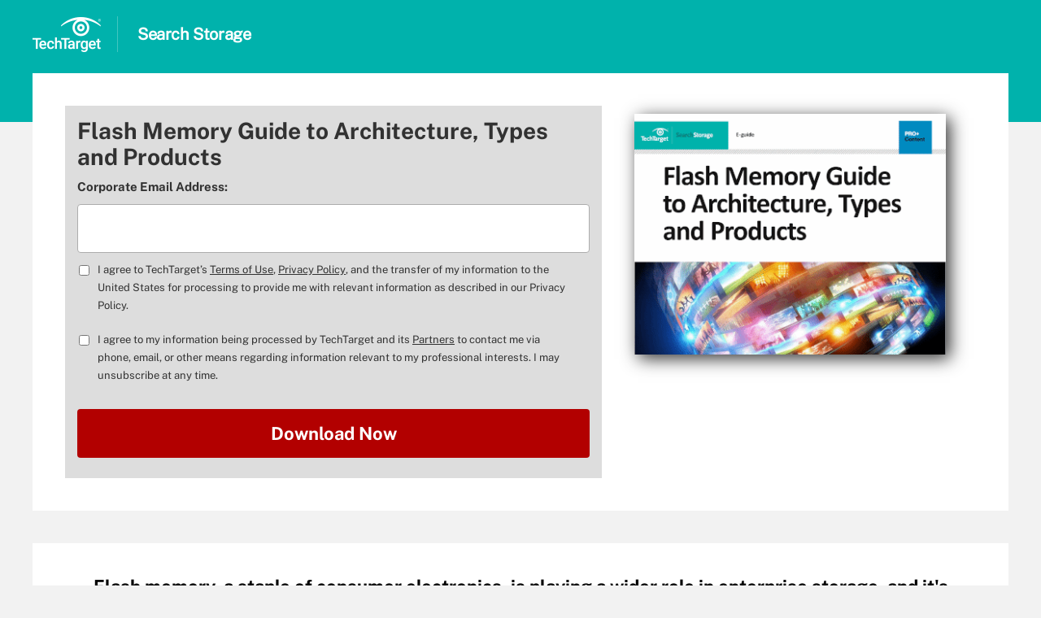

--- FILE ---
content_type: text/html;charset=UTF-8
request_url: https://www.techtarget.com/searchstorage/pro/Flash-Memory-Guide-to-Architecture-Types-and-Products?offer=Content_OTHR-PillarPage_Flashmemoryguidetoarchitecture,typesandproducts
body_size: 7324
content:
<!DOCTYPE html>

<!--[if gt IE 8]><!--><html class="no-js gt-ie8" dir="ltr" lang="en"><!--<![endif]-->
<head>
	<link rel="dns-prefetch" href="https://s.dpmsrv.com/"/>
<link rel="dns-prefetch" href="https://cdn.doubleverify.com/"/>
<link rel="dns-prefetch" href="https://cdn.optimizely.com/"/>
<link rel="dns-prefetch" href="https://www.googletagmanager.com/"/>
<link rel="dns-prefetch" href="https://pagead2.googlesyndication.com/"/>
<link rel="dns-prefetch" href="https://securepubads.g.doubleclick.net/"/>
<link rel="dns-prefetch" href="https://static.chartbeat.com/"/>



    <link rel='preload' href='/rms/ux/responsive/fonts/PublicSans-Regular.woff2' as='font' type='font/woff2' crossorigin>
<meta charset="utf-8" />
			<meta http-equiv="X-UA-Compatible" content="IE=edge,chrome=1" />
			<title>Flash Memory Guide to Architecture, Types and Products</title>
			<meta name="viewport" content="width=device-width,initial-scale=1" />
			<meta name="robots" content="noodp,NOINDEX,NOFOLLOW" />
			<link rel="canonical" href="https://www.techtarget.com/searchstorage/pro/Flash-Memory-Guide-to-Architecture-Types-and-Products" />
			<script src="https://www.techtarget.com/rms/ux/responsive/js/libs/jquery-1.10.2.min.js" type="04b2681131db46afdf7fcd8e-text/javascript"></script><link rel="stylesheet" href="https://www.techtarget.com/rms/ux/responsive/css/main.css?v=9.75"><script src="https://www.techtarget.com/cmp/sourcepoint/gdprTCFv2-config.min.js?v=9.75" type="04b2681131db46afdf7fcd8e-text/javascript"></script><script src="https://www.techtarget.com/cmp/sourcepoint/ccpa-config.min.js?v=9.75" type="04b2681131db46afdf7fcd8e-text/javascript"></script><script src="https://www.techtarget.com/cmp/ttCmpApi.min.js?v=9.75" type="04b2681131db46afdf7fcd8e-text/javascript"></script><script src="https://www.techtarget.com/rms/ux/responsive/js/responsive.min.js?v=9.75" type="04b2681131db46afdf7fcd8e-text/javascript"></script><script type="04b2681131db46afdf7fcd8e-text/javascript" src="https://optimizely.techtarget.com/optimizely-edge/17796810052" referrerpolicy="no-referrer-when-downgrade" async></script><script type="04b2681131db46afdf7fcd8e-text/javascript">
TT("page", {"topical":true,"isCFBotEnabledSite":"false","appCode":"112","uaid":"UA-19046353-19","industrytaxGTM":"(0)(0)(0) ","parentTopicId":"316613","zone":"MARKETING_OFFER","isSearchsite":true,"id":"5da5d1bd6c891710VgnVCM1000002901c80aRCRD","contentType":"MARKETING_OFFER","showRightRailOverlay":"false","siteType":"editorial","audience":"USA","wordCount":0,"userRegLib":"https://users.techtarget.com/registration/js/userreg-lib.js","uidType":"content","collection":"NONE","topicId":"450423942","adId":"252481890","dlotitle":"Flash Memory Guide to Architecture, Types and Products","gadText":"-ADS BY GOOGLE","parentTopicName":"Topics Archives","configCharCount":110,"siteName":"searchStorage","uid":"252481890","allowedPages":1,"isDBEnabledSite":"true","adAbbr":"sstr","isServerSideMetering":"false","dlosrc":"Landing Page","siteClass":"teal","ga":true,"lang":"en","inlineLinkCount":0,"regTopicName":"Storage","timestamp":"2026-01-26 13:29:13","hasVideo":"false","homeAdId":"2240013174","regTopicId":"1358618","membersOnly":true,"techtaxGTM":"(0)(0)(0) ","ttgtRegHost":"https://users.techtarget.com","atHost":"https://go.techtarget.com","regHost":"https://users.techtarget.com","dloid":"252481890","markettaxGTM":"(0)(0)(0) ","pageIndex":0,"siteId":5,"topicName":"Flash memory","topicIds":["450423942"],"showLeadGenOverlay":"true","gaSiteAcct":"UA-19046353-19"});
</script>

<!-- Begin Chartbeat -->
		<script type="04b2681131db46afdf7fcd8e-text/javascript">var _sf_startpt=(new Date()).getTime();</script><!-- End Chartbeat -->
	<link rel="shortcut icon" type="image/x-icon" href="/favicon.ico">
	<link rel="apple-touch-icon" sizes="144×144" href="/apple-touch-icon-144x144.png">
	<link rel="apple-touch-icon" sizes="114×114" href="/apple-touch-icon-114x114.png">
	<link rel="apple-touch-icon" sizes="72×72" href="/apple-touch-icon-72x72.png">
	<link rel="apple-touch-icon" href="/apple-touch-icon-precomposed.png">
	<link rel="apple-touch-icon-precomposed" sizes="144×144" href="/apple-touch-icon-144x144-precomposed.png">
	<link rel="apple-touch-icon-precomposed" sizes="114×114" href="/apple-touch-icon-114x114-precomposed.png">
	<link rel="apple-touch-icon-precomposed" sizes="72×72" href="/apple-touch-icon-72x72-precomposed.png">
	<link rel="apple-touch-icon-precomposed" href="/apple-touch-icon-precomposed.png">

	<script type="text/javascript">window.GEO = {"country":"US"}</script></head>
<body id="marketing_offer" class="reg-login">
	<!-- Begin Google Tag Manager -->
		<noscript><iframe src="//www.googletagmanager.com/ns.html?id=GTM-PWWZSH" height="0" width="0" style="display:none;visibility:hidden"></iframe></noscript><script type="04b2681131db46afdf7fcd8e-text/javascript">(function(w,d,s,l,i){w[l]=w[l]||[];w[l].push({'gtm.start':new Date().getTime(),event:'gtm.js'});var f=d.getElementsByTagName(s)[0],j=d.createElement(s),dl=l!='dataLayer'?'&l='+l:'';j.async=true;j.src='//www.googletagmanager.com/gtm.js?id='+i+dl;f.parentNode.insertBefore(j,f);})(window,document,'script','dataLayer','GTM-PWWZSH');</script><noscript><iframe src="//www.googletagmanager.com/ns.html?id=GTM-MKCV6V9" height="0" width="0" style="display:none;visibility:hidden"></iframe></noscript><script type="04b2681131db46afdf7fcd8e-text/javascript">(function(w,d,s,l,i){w[l]=w[l]||[];w[l].push({'gtm.start':new Date().getTime(),event:'gtm.js'});var f=d.getElementsByTagName(s)[0],j=d.createElement(s),dl=l!='dataLayer'?'&l='+l:'';j.async=true;j.src='//www.googletagmanager.com/gtm.js?id='+i+dl;f.parentNode.insertBefore(j,f);})(window,document,'script','dataLayer','GTM-MKCV6V9');</script><!-- End Google Tag Manager -->
	<div id="site-container" class="site-container">
		<div id="main-content" class="main-content">
			<article id="content-columns" class="content-columns">
				<div id="content-left" class="content-left">
					</div>
				<div id="content-center" class="content-center">
					<!-- ContentItemController, generated at 13:29:13 Mon Jan 26, 2026, by cds1 -->
<header >
	<section>
         <img src="https://cdn.ttgtmedia.com/rms/ux/responsive/img/nav_logo.png" />
      <span class="logo-1">Search </span><span class="logo-2">Storage</span></section>
</header>
<div id="main">
	<section class="sign-up-wrapper cascading-reg two-step" id="marketing-offer">
		<div class="innerContainer">
			<div class="leftSide">
				<div>
					<h1 id="headline">
						<strong>Flash Memory Guide to Architecture, Types and Products</strong>
					</h1>
					<div class="sign-up-content" id="dloWrapper">
						<div id="inlineRegistration">
							<script type="04b2681131db46afdf7fcd8e-text/javascript">

window["inlineRegistration_VALIDATION_MAXLENGTH"] = "You have exceeded the maximum character limit.";

</script><form id="inlineregform" class="sign-up-form cascading-reg-form page1" _lpchecked="1" action="https://users.techtarget.com/registration/searchStorage/InlineRegisterActivate.page" method="post" data-page="1"><div id="inlineregErrContainer" style="display:none"></div><ul><li class=""><label for="inlineRegistration_Email">Corporate Email Address:</label><input type="text" id="inlineRegistration_Email" name="dgUser#email" maxlength="100" size="25" value="" data-required="true"class="sign-up-textfield"><div class='signupErrors'><p id='inlineRegistration_Email.blank' class='sign-up-error-msg hidden'>You forgot to provide an Email Address.</p><p id='inlineRegistration_Email.invalid' class='sign-up-error-msg hidden'>This email address doesn’t appear to be valid.</p><p id='inlineRegistration_Email.exists' class='sign-up-error-msg hidden'>This email address is already registered. Please <a href='https://www.techtarget.com/login' class="inlineRegLoginErrMsg" onclick="if (!window.__cfRLUnblockHandlers) return false; loginLinkAppendFromUrl(this)" data-cf-modified-04b2681131db46afdf7fcd8e-="">log in</a>.</p><p id='inlineRegistration_Email.maxlength' class='sign-up-error-msg hidden'>You have exceeded the maximum character limit.</p><p id='inlineRegistration_Email.invalid.domain' class='sign-up-error-msg hidden'>Please provide a Corporate Email Address.</p></div></li><li class="optInCheckboxes"><fieldset class='checkboxList'><ul><li><input type="checkbox" id="inlineRegistration_Opt-In-Privacy" name="dgUser#optInPrivacy" value="true" data-required="true"><label for="inlineRegistration_Opt-In-Privacy">I agree to TechTarget’s <a href="https://www.techtarget.com/terms-of-use/" target="_blank">Terms of Use</a>, <a href="https://www.techtarget.com/privacy-policy/" target="_blank">Privacy Policy</a>, and the transfer of my information to the United States for processing to provide me with relevant information as described in our Privacy Policy.</label></li></ul></fieldset><div class='signupErrors'><p id='inlineRegistration_Opt-In-Privacy.blank' class='sign-up-error-msg hidden'>Please check the box if you want to proceed.</p></div></li><li class="optInCheckboxes"><fieldset class='checkboxList'><ul><li><input type="checkbox" id="inlineRegistration_Opt-In-Partners" name="dgUser#optInPartners" value="true" data-required="true"><label for="inlineRegistration_Opt-In-Partners">I agree to my information being processed by TechTarget and its <a href="https://www.techtarget.com/privacy-partners/" target="_blank">Partners</a> to contact me via phone, email, or other means regarding information relevant to my professional interests. I may unsubscribe at any time.</label></li></ul></fieldset><div class='signupErrors'><p id='inlineRegistration_Opt-In-Partners.blank' class='sign-up-error-msg hidden'>Please check the box if you want to proceed.</p></div></li><input type="hidden" id="inlineRegistration_AppCode" name="appCD" value="112"><input type="hidden" id="inlineRegistration_FromURL" name="fromURL" value="https://www.techtarget.com/searchstorage/pro/Flash-Memory-Guide-to-Architecture-Types-and-Products?vgnextfmt=confirmation"><input type="hidden" id="inlineRegistration_ContentId" name="guideContentId" value=""><input type="hidden" id="inlineRegistration_AdId" name="ad_id" value="252481890"><input type="hidden" id="inlineRegistration_IncentiveId" name="incentiveId" value="252481890"><input type="hidden" id="inlineRegistration_IncentiveRule" name="incentiveRule" value=""><input type="hidden" id="inlineRegistration_Page-Number" name="pageNumber" value="12"><input type="hidden" id="inlineRegistration_Page-Type" name="type" value="inlineregister"><input type="hidden" id="inlineRegistration_TEST---AB-Tracking1" name="dgUser#abTracking1" value=""><li class=""><input type="submit" value="Download Now"id="inlineRegSubmit" class="sign-up-btn"></li><div id="inlineRegProcessing" style="margin:30px 0px 15px 140px; display:none"><span class="processing" style="display:inline"><span class="animatedIcon"></span><span id="inlineRegProcessingText"></span></span></div>

<style>
.optInCheckboxes {
    margin-top: 10px !important;
    margin-bottom: 10px !important;
}
.optInCheckboxes li {
    margin:0px !important;
}
.optInCheckboxes .checkboxList li label {
    width: calc(100% - 50px) !important;
    display: block !important;
    margin: 0px 0px 10px 10px !important;
    text-align: left !important;
    float: left !important;
}
.optInCheckboxes .checkboxList li input[type=checkbox] {
    margin-top: 5px !important;
}
.optInCheckboxes .errorMessageInput {
    margin-left: 25px !important;
}
.optInCheckboxes .checkboxList .default-list {
    margin-bottom:0px;
}
</style></ul></form><script type="04b2681131db46afdf7fcd8e-text/javascript">window.invEmailDomains = [ /@abc\.net/, /@gmail\./, /@yahoo\./, /@hotmail\./, /@msn\./, /@live\./, /@outlook\./, /@mailinator\./, /@mail\.com/, /@mail\.org/, /@mail\.net/, /@mail\.co\.uk/, /@mail\.uk/, /@mail\.ru/, /@aol\./, /@comcast\.net/, /@verizon\.net/, /@earthlink\.net/, /@rediffmail\./, /@cox\.net/, /@gmx\./, /@ymail\./, /@qq\./, /@126\./, /@163\./, /@sbcglobal\.net/, /@rocketmail\./, /@indiatimes\./, /@sina\./, /@bellsouth\.net/, /@btinternet\./ ];</script><script type="04b2681131db46afdf7fcd8e-text/javascript">$("#inlineregform").submit(function(e) {

  if($(this).hasClass("submitInProgress")) {
    e.preventDefault(); 
    return false;
  } else {
    $(this).addClass("submitInProgress")
  }

  var validation = {
    eventName: "sub",
    isSubmit: true,
    msgInline: true,
    highlightClass: "error",
    highlightNode: "parent",
    triggerJqueryEvent: {
      error: "tt.inlinereg.emailOnly.error",
      submit: "tt.inlinereg.emailOnly.submit"
    },
    required: { fields: ["dgUser#email", "dgUser#optInPrivacy", "dgUser#optInPartners"] },
    emailDomain: { fields: ["dgUser#email"] },
    emailFormat: { fields: ["dgUser#email"] },
    emailExists: {
      field: "dgUser#email",
      onsuccess: "irr",
        onfailure: "uidfwd",
        noHL: true,
        noErrMsg: true,
        processingGif: {
            id: "inlineRegProcessing",
            hideSubmitId: "inlineRegSubmit",
            displayStyle: "block"
        }
    }
  };
  
  var isValid = urValidation.validate(validation, this);
  
  if(!isValid) { 
   $(this).removeClass("submitInProgress");
  }

  return isValid;
});

window.uidfwd = function() {
  $("#inlineregform").trigger("tt.inlinereg.emailOnly.emailExists.uidfwd");
  var fromUrl = document.getElementById("inlineregform").elements["fromURL"].value || document.location.href;
  window.open("https://users.techtarget.com/registration/searchStorage/UID.page?email="+encodeURIComponent(document.getElementById("inlineregform").elements["dgUser#email"].value) + "&fromURL="+encodeURIComponent(fromUrl));
  setTimeout("window.uidrldTimeout();",200);
};
window.uidrldTimeout = function() {
  if(getCookieValue("uidLoggedIn")) {
    window.location.reload();
  } else {
    setTimeout("window.uidrldTimeout();",200);
  }
};

var validation = {
  eventName: "",
  msgInline: true,
  inputFocus: false,
  highlightClass: "error",
  highlightNode: "parent",
  required: {
    fields: []
  }
};
$("#inlineregform *").filter(':input').each(function() {
  if(this.name=="dgUser#email") {
    $(this).blur(function() { var v = JSON.parse(JSON.stringify(validation)); v.eventName = "eb"; v.required.fields = [this.name]; v.emailDomain = {fields:[this.name]}; v.emailFormat = {fields:[this.name]}; 
      return urValidation.validate(v, this.form); 
    });
  }
  else if(this.getAttribute("data-required")=="true") {
    if(this.type=="checkbox") {
        $(this).change(function() { var v = JSON.parse(JSON.stringify(validation)); v.eventName = "cc"; v.required.fields = [this.name]; return urValidation.validate(v, this.form); });
    } else {
        $(this).blur(function() { var v = JSON.parse(JSON.stringify(validation)); v.eventName = "rb"; v.required.fields = [this.name]; return urValidation.validate(v, this.form); });
    }
  }
});</script><script type="04b2681131db46afdf7fcd8e-text/javascript">window.irr = function() {

	$("#inlineRegSubmit").hide();
	// $("#inlineRegProcessingText").html("Beginning Registration...")
	$("#inlineRegProcessing").show();

	var err = function() {
		$("#inlineRegProcessing .animatedIcon").hide();
		$("#inlineRegProcessingText").attr("class","error");
		$("#inlineRegProcessingText").html("There was an error processing your information. Please try again later.");
		$("#inlineRegistration").trigger("tt.inlinereg.emailOnly.error");
	};

	var self = this;
	self.crs;
	self.tt_ut;

	var userregUrl = "https://users.techtarget.com/registration/rest/RegistrationService/";
	var f = $("#inlineregform")[0].elements;
	var userParams = {
		email: encodeURIComponent($.trim(f["dgUser#email"].value)),
		siteName: "searchStorage",
		appCode: f["appCD"].value,
		adId: f["ad_id"].value,
		contentId: f["guideContentId"].value,
		incentiveId: f["incentiveId"].value,
		incentiveRule: f["incentiveRule"].value,
		abTracking1: encodeURIComponent(f["dgUser#abTracking1"].value),
		optInPrivacy: encodeURIComponent(f["dgUser#optInPrivacy"].value),
		optInPartners: encodeURIComponent(f["dgUser#optInPartners"].value),
		utmSource: typeof getN2nUtmSrc === "function" ? encodeURIComponent(getN2nUtmSrc()) : "",
		utmMedium: typeof getN2nUtmMed === "function" ? encodeURIComponent(getN2nUtmMed()) : "",
		referringPage: typeof getN2nRefPage === "function" ? encodeURIComponent(getN2nRefPage()) : "",
		thirtyDayUser: typeof getN2n30DayUsr === "function" ? getN2n30DayUsr() : "false",
		signupDeviceType: typeof getN2nSignupDeviceType === "function" ? getN2nSignupDeviceType() : ""
	};

	var passThruVars = {
		FromURL: f["fromURL"].value || window.location.href,
		AppCode: f["appCD"].value,
		AdId: f["ad_id"].value,
		ContentId: f["guideContentId"].value,
		IncentiveId: f["incentiveId"].value,
		IncentiveRule: f["incentiveRule"].value
	};
	window.inlineRegistration_variables = passThruVars;

	$.getJSON(userregUrl + "RegisterEmail?callback=?", userParams, function(data) {
		if(data.RegTx[0].status == 'SUCCESS') {
			for (var i = 0; i < data.RegTx[0].cookies.cookie.length; i++) {
				var c = data.RegTx[0].cookies.cookie[i];
				document.cookie = c.name+"="+c.value+"; max-age="+c.maxAge+"; path=/; domain="+getTopLevelDomainEnv(false) + (c.secure ? "; secure" : "") + (c.sameSite ? "; SameSite=" + c.sameSite : "");
				if(c.name == "crs" && typeof processTtPreReg == "function") processTtPreReg(getUID(c.value));
			}

			self.crs = data.RegTx[0].cookies.cookie[1].value;
			self.tt_ut = data.RegTx[0].cookies.cookie[0].value;

			// optimizely page 1 function
			if (typeof successfulPage1FormSubmission === 'function') {
				var page1ABValue = document.getElementById("inlineRegistration_TEST---AB-Tracking1").value;
				successfulPage1FormSubmission(page1ABValue);
			}

			// Load step2
			executeInlineByPage("searchStorage", "inlineRegistration", "inlineregister", 13);
		}
		if(data.RegTx[0].validations.validation) {
			err();
		}
		return false;
	}).fail(function() {
		 err();
		 return false;
	});
	return false;
};
</script><script type="04b2681131db46afdf7fcd8e-text/javascript">window.getN2nRefPage = function() { 
  try {
    var refPg = decodeURIComponent(getCookieValue("referringPage"));
    if (refPg && refPg.includes("prevPage")) {
      var parsed = JSON.parse(refPg);
      if (parsed && parsed.hasOwnProperty("prevPage") && parsed.prevPage) {
        return parsed.prevPage;
      }
    }
  } catch(e) {
    logger.warn("Cookie referringPage cannot be parsed: %s", e);
  }
  return "";
}

window.getN2n30DayUsr = function() { 
  try {
    var now = Date.now();
    var oneDay = 86400000;
    var oneDayAgo = now - oneDay;
    var thirtyDays = oneDay * 30;
    var thirtyDaysAgo = now - thirtyDays;

    var tdu = getCookieValue("thirtyDayUser");
    var ckDt = Number(tdu); 

    return tdu && !isNaN(ckDt) && ckDt >= thirtyDaysAgo && ckDt <= oneDayAgo;

  } catch(e) {
    logger.warn("Cookie thirtyDayUser cannot be parsed: %s", e);
  }
  return false;
}

window.getN2nUtmSrc = function() { 
  var decode = function(s) { return (s) ? decodeURIComponent(s.replace(/\+/g, " ")) : ""; };
  var ret = getCookieValue("tt_src") || decode(getQueryStringValue("utm_source")) || "";
  return ret;
}

window.getN2nUtmMed = function() { 
  var decode = function(s) { return (s) ? decodeURIComponent(s.replace(/\+/g, " ")) : ""; };
  var ret = getCookieValue("utmMedium") || decode(getQueryStringValue("utm_medium")) || "";
  return ret;
}

window.getN2nSignupDeviceType = function() {
  if (window.matchMedia('(min-width: 1280px)').matches) {
    return "desktop_w";
  } else if (window.matchMedia('(min-width: 960px)').matches) {
    return "desktop";
  } else if (window.matchMedia('(min-width: 640px)').matches) {
    return "tablet";
  } else {
    return "mobile";
  }
}
</script></div>
					</div>
				</div>
			</div>
			<div class="rightSide">
				<div class="books">
						<div class="book">
							<img src="https://cdn.ttgtmedia.com/marketingOffers/marketingOffers images/Flash_Memory_Guide_to_Architecture_Types_and_Products.png" />
						</div>
					</div>
				</div>
	</section>
	<section>
		<div class="innerContainer">
			<p class="description">Flash memory, a staple of consumer electronics, is playing a wider role in enterprise storage, and it's everywhere. </p>
			</div>
	</section>
	<section>
		<div class="innerContainer">
			<div class="detailsLeft"><h2><span>Flash memory, also known as flash storage, demands a closer look.</span></h2>
<p>That's why this flash memory guide covers uses for flash memory, the technology's history, and its advantages and drawbacks.</p>
<p>It also provides an overview of the different flavors of flash, from single-level cell chips to 3D NAND. Plus, take a look at the future of this far-reaching technology, and more.&nbsp;</p></div>
			<div class="detailsRight"><div class="imagecaption alignLeft"><img src="https://cdn.ttgtmedia.com/rms/onlineImages/storage-flash_memory_inferfaces_standards-f.png" alt="" /></div></div>
			</div>
	</section>
	<section>
		<div>
			<p>
				<a href="#main">Download this guide to familiarize yourself will all things flash memory. </a>
			</p>
		</div>
	</section>
</div>
<div id="footer">
	<div>
		<p>
			<a href="https://www.informatechtarget.com/privacy-policy/" target="_blank">Privacy Policy</a> | © 2026 TechTarget | To report issues with this Web site, please contact:<a href="/cdn-cgi/l/email-protection#5f2b3a3c372b3e2d383a2b283a3d2c362b3a1f2b3a3c372b3e2d383a2b713c3032602c2a3d353a3c2b62162c2c2a3a7a6d6f30317a6d6f0b3a3c370b3e2d383a2b7a6d6f0c362b3a"><span class="__cf_email__" data-cfemail="cf9baaaca79baebda8aabb98aaad9ca6bbaa8f9baaaca79baebda8aabbe1aca0a2">[email&#160;protected]</span></a></p>
	</div>
</div>
</div>
				<div id="content-right" class="content-right">
					</div>
			</article>
		</div>
		<script data-cfasync="false" src="/cdn-cgi/scripts/5c5dd728/cloudflare-static/email-decode.min.js"></script><script src="https://www.techtarget.com/rms/ux/responsive/js/responsive-ui.min.js?v=9.75" type="04b2681131db46afdf7fcd8e-text/javascript"></script><!-- Begin Chartbeat -->
		<script type="04b2681131db46afdf7fcd8e-text/javascript">
    var _sf_async_config={};
    _sf_async_config.uid = 41935;
    _sf_async_config.domain = 'techtargetnetwork.com';
    _sf_async_config.sections = 'sstr, sstr - Topics Archives';
    _sf_async_config.authors = 'NO AUTHOR, MARKETING_OFFER, sstr - MARKETING_OFFER';
    _sf_async_config.useCanonical = true;
</script><!-- End Chartbeat -->
	</div>
	<div id="mobile-sidebars" class="mobile-sidebars">
		</div>
	<div id="image-overlay" class="image-overlay">
		<div class="image-overlay-img"></div>
		<div class="image-overlay-close">Close</div>
	</div>
	
<!--
Component Load Times
====================
DefaultPageController=355 ms
ContentItemController=104 ms

Total time=459 ms
Request Serving Server: cds1
-->
<script src="/cdn-cgi/scripts/7d0fa10a/cloudflare-static/rocket-loader.min.js" data-cf-settings="04b2681131db46afdf7fcd8e-|49" defer></script><script defer src="https://static.cloudflareinsights.com/beacon.min.js/vcd15cbe7772f49c399c6a5babf22c1241717689176015" integrity="sha512-ZpsOmlRQV6y907TI0dKBHq9Md29nnaEIPlkf84rnaERnq6zvWvPUqr2ft8M1aS28oN72PdrCzSjY4U6VaAw1EQ==" data-cf-beacon='{"version":"2024.11.0","token":"9a304ef27e94431ca1278b62c9487931","server_timing":{"name":{"cfCacheStatus":true,"cfEdge":true,"cfExtPri":true,"cfL4":true,"cfOrigin":true,"cfSpeedBrain":true},"location_startswith":null}}' crossorigin="anonymous"></script>
</body>
</html>
